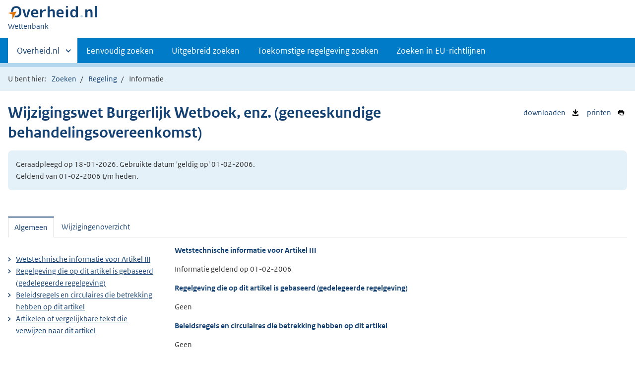

--- FILE ---
content_type: text/html;charset=utf-8
request_url: https://wetten.overheid.nl/BWBR0007021/2006-02-01/0/ArtikelIII/informatie
body_size: 5017
content:
<!DOCTYPE HTML><html lang="nl">
   <head>
      <title>wetten.nl - Informatie - Wijzigingswet Burgerlijk Wetboek, enz. (geneeskundige behandelingsovereenkomst) - BWBR0007021</title>
      <meta charset="utf-8">
      <meta http-equiv="X-UA-Compatible" content="IE=edge">
      <meta name="viewport" content="width=device-width,initial-scale=1"><script>document.documentElement.className = 'has-js';</script><meta name="dcterms:creator" content="Ministerie van Binnenlandse Zaken en Koninkrijksrelaties">
      <meta name="dcterms:identifier" content="BWBR0007021/informatie">
      <meta name="dcterms:title" content="Wetstechnische informatie van Wijzigingswet Burgerlijk Wetboek, enz. (geneeskundige behandelingsovereenkomst)">
      <meta name="dcterms:language" content="nl">
      <meta name="dcterms:type" content="wet">
      <meta name="dcterms:modified" content="2026-01-04">
      <meta name="overheid:authority" content="Veiligheid en Justitie">
      <meta name="dcterms:description" content="Wijzigingswet Burgerlijk Wetboek, enz. (geneeskundige behandelingsovereenkomst)">
      <link rel="stylesheet" title="1" href="/css/generic.css?v123">
      <link rel="stylesheet" href="/css/print.css?v123">
      <link rel="stylesheet" href="/css/wetten.css?v123"><script src="/App_Themes/Algemeen/js/jquery.min.js?v123"></script><script src="/App_Themes/Algemeen/js/sessionStorage.min.js?v123"></script><script>var contextPath = '';</script><link rel="shortcut icon" href="/images/favicon.ico?v123" type="image/vnd.microsoft.icon">
   </head>
   <body class="preview"><!--Start Piwik PRO Tag Manager code--><script type="text/javascript">
    (function(window, document, dataLayerName, id) {
    window[dataLayerName]=window[dataLayerName]||[],window[dataLayerName].push({start:(new Date).getTime(),event:"stg.start"});var scripts=document.getElementsByTagName('script')[0],tags=document.createElement('script');
    function stgCreateCookie(a,b,c){var d="";if(c){var e=new Date;e.setTime(e.getTime()+24*c*60*60*1e3),d="; expires="+e.toUTCString()}document.cookie=a+"="+b+d+"; path=/"}
    var isStgDebug=(window.location.href.match("stg_debug")||document.cookie.match("stg_debug"))&&!window.location.href.match("stg_disable_debug");stgCreateCookie("stg_debug",isStgDebug?1:"",isStgDebug?14:-1);
    var qP=[];dataLayerName!=="dataLayer"&&qP.push("data_layer_name="+dataLayerName),isStgDebug&&qP.push("stg_debug");var qPString=qP.length>0?("?"+qP.join("&")):"";
    tags.async=!0,tags.src="https://koop.piwik.pro/containers/"+id+".js"+qPString,scripts.parentNode.insertBefore(tags,scripts);
    !function(a,n,i){a[n]=a[n]||{};for(var c=0;c<i.length;c++)!function(i){a[n][i]=a[n][i]||{},a[n][i].api=a[n][i].api||function(){var a=[].slice.call(arguments,0);"string"==typeof a[0]&&window[dataLayerName].push({event:n+"."+i+":"+a[0],parameters:[].slice.call(arguments,1)})}}(i[c])}(window,"ppms",["tm","cm"]);
    })(window, document, 'dataLayer', '7ce2a4e8-d9e0-42ea-a88f-7526a88ab44f');
  </script>
      <!--End Piwik PRO Tag Manager code--><!--Geen onderhoudsmelding.--><!--Geen informatiemelding.--><div class="skiplinks container"><a href="#content">Direct naar content</a></div>
      <header class="header">
         <div class="header__start">
            <div class="container"><button type="button" class="hidden-desktop button button--icon-hamburger" data-handler="toggle-nav" aria-controls="nav" aria-expanded="false">Menu</button><div class="logo "><a href="https://www.overheid.nl/"><img src="/images/logo.svg?v123" alt="Logo Overheid.nl, ga naar de startpagina van Overheid punt NL."></a><p class="logo__you-are-here"><span class="visually-hidden">U bent nu hier: </span><span>Wettenbank</span></p>
               </div>
            </div>
         </div>
         <nav class="header__nav header__nav--closed" id="nav">
            <h2 class="visually-hidden">Primaire navigatie</h2>
            <div class="container">
               <ul class="header__primary-nav list list--unstyled">
                  <li class="hidden-mobile"><a href="#other-sites" data-handler="toggle-other-sites" data-decorator="init-toggle-other-sites" aria-controls="other-sites" aria-expanded="false"><span class="visually-hidden">Andere sites binnen </span>Overheid.nl</a></li>
                  <li><a href="/zoeken">Eenvoudig zoeken</a></li>
                  <li><a href="/uitgebreid_zoeken">Uitgebreid zoeken</a></li>
                  <li><a href="/toekomstig_zoeken">Toekomstige regelgeving zoeken</a></li>
                  <li><a href="/zoeken_op_eu-richtlijn">Zoeken in EU-richtlijnen</a></li>
               </ul><a href="#other-sites" class="hidden-desktop" data-handler="toggle-other-sites" data-decorator="init-toggle-other-sites" aria-controls="other-sites" aria-expanded="false"><span class="visually-hidden">Andere sites binnen </span>Overheid.nl
                  </a></div>
         </nav>
      </header>
      <div class="header__more header__more--closed" id="other-sites" aria-hidden="true">
         <div class="container columns">
            <div>
               <h2>Berichten over uw Buurt</h2>
               <p>Zoals vergunningen, bouwplannen en lokale regelgeving</p>
               <ul class="list list--linked">
                  <li><a href="https://www.overheid.nl/berichten-over-uw-buurt/rondom-uw-woonadres">Rondom uw woonadres</a></li>
                  <li><a href="https://www.overheid.nl/berichten-over-uw-buurt">Rondom een zelfgekozen adres</a></li>
               </ul>
            </div>
            <div>
               <h2>Dienstverlening</h2>
               <p>Zoals belastingen, uitkeringen en subsidies.</p>
               <ul class="list list--linked">
                  <li><a href="https://www.overheid.nl/dienstverlening">Naar dienstverlening</a></li>
               </ul>
            </div>
            <div>
               <h2>Beleid &amp; regelgeving</h2>
               <p>Officiële publicaties van de overheid.</p>
               <ul class="list list--linked">
                  <li><a href="https://www.overheid.nl/beleid-en-regelgeving">Naar beleid &amp; regelgeving</a></li>
               </ul>
            </div>
            <div>
               <h2>Contactgegevens overheden</h2>
               <p>Adressen en contactpersonen van overheidsorganisaties.</p>
               <ul class="list list--linked">
                  <li><a href="https://organisaties.overheid.nl/">Naar overheidsorganisaties</a></li>
               </ul>
            </div>
         </div>
      </div>
      <div class="row row--page-opener">
         <div class="container">
            <div class="breadcrumb">
               <p>U bent hier:</p>
               <ol>
                  <li id="breadcrumb-item-zoeken"><a href="/zoeken">Zoeken</a></li>
                  <li id="breadcrumb-item-zoekresultaat"><a href="#">Zoekresultaten</a></li>
                  <li id="breadcrumb-item-regeling"><a href="/BWBR0007021/2006-02-01/0/#ArtikelIII">Regeling</a></li>
                  <li>Informatie</li>
               </ol>
            </div>
         </div>
      </div>
      <div class="container row">
         <ul class="pageactions">
            <li><a href="/BWBR0007021/2006-02-01/0/ArtikelIII/informatie/xml" title="WTI van de regeling opslaan als XML-bestand"><img src="/images/icon-download-black.svg?v123" alt="" role="presentation">
                  downloaden
                  </a></li>
            <li><a href="/BWBR0007021/2006-02-01/0/ArtikelIII/informatie/afdrukken" title="Afdrukken"><img src="/images/icon-print.svg?v123" alt="" role="presentation">
                  printen
                  </a></li>
         </ul>
         <h1>Wijzigingswet Burgerlijk Wetboek, enz. (geneeskundige behandelingsovereenkomst)</h1>
         <div class="well">
            <p class="">Geraadpleegd op 18-01-2026. Gebruikte datum 'geldig op' 01-02-2006. <br>Geldend van 01-02-2006 t/m heden.</p>
         </div>
         <div id="content" class="tabs" data-decorator="init-tabs">
            <ul class="tabs__list">
               <li role="presentation"><a href="#tab-algemeen" data-handler="open-panel" role="tab" id="tab-1" aria-controls="tab-algemeen">Algemeen</a></li>
               <li role="presentation"><a href="#tab-wijzigingenoverzicht" data-handler="open-panel" role="tab" id="tab-2" aria-controls="tab-wijzigingenoverzicht">Wijzigingenoverzicht</a></li>
            </ul>
            <div class="tabs__panels">
               <div id="tab-algemeen" role="tabpanel" aria-labelledby="tab-1">
                  <div class="columns columns--sidebar-left">
                     <div>
                        <div id="Algemeen">
                           <h3>
                              Wetstechnische informatie voor
                              Artikel III</h3>
                           <p>
                              Informatie geldend op
                              01-02-2006</p>
                        </div>
                        <div id="Basis">
                           <h3>
                              Regelgeving die op dit artikel is gebaseerd (gedelegeerde regelgeving)
                              </h3>
                           <p>Geen</p>
                        </div>
                        <div id="Bevoegdheid">
                           <h3>
                              Beleidsregels en circulaires die betrekking hebben op dit artikel</h3>
                           <p>Geen</p>
                        </div>
                        <div id="Verwijzingen" class="Verwijzingen">
                           <h3>
                              Artikelen of vergelijkbare tekst die verwijzen naar dit artikel</h3>
                           <p>Geen</p>
                        </div>
                        <div id="DeelVerwijzingen" class="Verwijzingen">
                           <h3>
                              Artikelen of vergelijkbare tekst die verwijzen naar het hoofdstuk, paragraaf e.d.
                              waar dit artikel deel van uitmaakt
                              </h3>
                           <p>Geen</p>
                        </div>
                     </div>
                     <div>
                        <ul class="list list--linked">
                           <li><a href="#Algemeen">
                                 Wetstechnische informatie voor
                                 Artikel III</a></li>
                           <li><a href="#Basis">
                                 Regelgeving die op dit artikel is gebaseerd (gedelegeerde regelgeving)
                                 </a></li>
                           <li><a href="#Bevoegdheid">
                                 Beleidsregels en circulaires die betrekking hebben op dit artikel</a></li>
                           <li><a href="#Verwijzingen">
                                 Artikelen of vergelijkbare tekst die verwijzen naar dit artikel</a></li>
                        </ul>
                     </div>
                  </div>
               </div>
               <div id="tab-wijzigingenoverzicht" role="tabpanel" aria-labelledby="tab-2">
                  <div class="wijzigingen-overzicht">
                     <h2 id="Wijzigingen">Wijzigingenoverzicht voor Artikel III</h2>
                     <p>
                        (geldig op 01-02-2006)
                        </p>
                     <h4>Opmerking</h4>
                     <p>- Geen opmerking -</p>
                     <div xmlns:local="urn:local" xmlns:xs="http://www.w3.org/2001/XMLSchema" class="table__container">
                        <table class="table--condensed">
                           <thead>
                              <tr>
                                 <th id="th01d446892874e337" colspan="3"></th>
                                 <th scope="col" id="th02d446892874e337" colspan="3">Ontstaansbron</th>
                                 <th scope="col" id="th03d446892874e337" colspan="3">Inwerkingtreding</th>
                              </tr>
                              <tr>
                                 <th scope="col" class="rowDatumInwerking" id="th1d446892874e337">Datum van inwerkingtreding</th>
                                 <th scope="col" class="rowTerugwerkende" id="th2d446892874e337">Terugwerkende kracht</th>
                                 <th scope="col" class="rowBetreft" id="th3d446892874e337">Betreft</th>
                                 <th scope="col" class="rowOndertekening" id="th4d446892874e337">Ondertekening</th>
                                 <th scope="col" class="rowBekendmaking" id="th5d446892874e337">Bekendmaking</th>
                                 <th scope="col" class="rowKamerstukken" id="th6d446892874e337">Kamerstukken</th>
                                 <th scope="col" class="rowOndertekening" id="th7d446892874e337">Ondertekening</th>
                                 <th scope="col" class="rowBekendmaking" id="th8d446892874e337">Bekendmaking</th>
                                 <th scope="col" class="rowBekendmaking" id="th9d446892874e337">Opmerking</th>
                              </tr>
                           </thead>
                           <tbody>
                              <tr class="current">
                                 <td data-before="Datum van inwerkingtreding" class="rowDatumInwerking" headers="th01d446892874e337 th1d446892874e337">01-04-1995 </td>
                                 <td data-before="Terugwerkende kracht" headers="th01d446892874e337 th2d446892874e337"> </td>
                                 <td data-before="Betreft" headers="th01d446892874e337 th3d446892874e337">Nieuwe-regeling </td>
                                 <td data-before="Ondertekening" headers="th02d446892874e337 th4d446892874e337">17-11-1994 </td>
                                 <td data-before="Bekendmaking" headers="th02d446892874e337 th5d446892874e337"><a href="https://zoek.officielebekendmakingen.nl/stb-1994-838.html" target="_blank">Stb. 1994, 838</a> </td>
                                 <td data-before="Bekendmaking" headers="th02d446892874e337 th6d446892874e337"> </td>
                                 <td data-before="Ondertekening" headers="th03d446892874e337 th7d446892874e337">13-12-1994 </td>
                                 <td data-before="Bekendmaking" headers="th03d446892874e337 th8d446892874e337"><a href="https://zoek.officielebekendmakingen.nl/stb-1994-845.html" target="_blank">Stb. 1994, 845</a> </td>
                                 <td data-before="Opmerkingen" headers="th03d446892874e337 th9d446892874e337"> </td>
                              </tr>
                              <tr class="current">
                                 <td data-before="Datum van inwerkingtreding" class="rowDatumInwerking" headers="th01d446892874e337 th1d446892874e337">01-04-1995 </td>
                                 <td data-before="Terugwerkende kracht" headers="th01d446892874e337 th2d446892874e337"> </td>
                                 <td data-before="Betreft" headers="th01d446892874e337 th3d446892874e337">Wijziging </td>
                                 <td data-before="Ondertekening" headers="th02d446892874e337 th4d446892874e337">17-11-1994 </td>
                                 <td data-before="Bekendmaking" headers="th02d446892874e337 th5d446892874e337"><a href="https://zoek.officielebekendmakingen.nl/stb-1994-837.html" target="_blank">Stb. 1994, 837</a> </td>
                                 <td data-before="Bekendmaking" headers="th02d446892874e337 th6d446892874e337"><a target="_blank" href="https://zoek.officielebekendmakingen.nl/resultaten?q=(c.product-area==&#34;sgd&#34;)and((dt.type==&#34;Kamerstuk&#34;)and(w.dossiernummer==&#34;21561&#34;))&amp;zv=&amp;col=Kamerstuk&amp;hist=1">21561</a> </td>
                                 <td data-before="Ondertekening" headers="th03d446892874e337 th7d446892874e337">13-12-1994 </td>
                                 <td data-before="Bekendmaking" headers="th03d446892874e337 th8d446892874e337"><a href="https://zoek.officielebekendmakingen.nl/stb-1994-845.html" target="_blank">Stb. 1994, 845</a> </td>
                                 <td data-before="Opmerkingen" headers="th03d446892874e337 th9d446892874e337"> </td>
                              </tr>
                           </tbody>
                        </table>
                     </div>
                  </div>
               </div>
            </div>
         </div>
      </div>
      <div xmlns:local="urn:local" xmlns:xs="http://www.w3.org/2001/XMLSchema" class="footer row--footer" role="contentinfo">
         <div class="container columns">
            <ul class="list--linked">
               <li><a href="https://www.overheid.nl/over-deze-site">Over deze website</a></li>
               <li><a href="https://www.overheid.nl/contact/reageren-op-wet-en-regelgeving">Contact</a></li>
               <li><a href="https://www.overheid.nl/english" lang="en">English</a></li>
               <li><a href="https://www.overheid.nl/help/wet-en-regelgeving">Help</a></li>
               <li><a href="https://www.overheid.nl/help/zoeken">Zoeken</a></li>
            </ul>
            <ul class="list list--linked">
               <li><a href="https://www.overheid.nl/informatie-hergebruiken">Informatie hergebruiken</a></li>
               <li><a href="https://www.overheid.nl/privacy-statement">Privacy en cookies</a></li>
               <li><a href="https://www.overheid.nl/toegankelijkheid">Toegankelijkheid</a></li>
               <li><a href="https://www.overheid.nl/sitemap">Sitemap</a></li>
               <li class="list__item"><a href="https://www.ncsc.nl/contact/kwetsbaarheid-melden">Kwetsbaarheid melden</a></li>
            </ul>
            <ul class="list list--linked">
               <li><a href="https://linkeddata.overheid.nl/">Linked Data Overheid</a></li>
               <li><a href="http://powersearch.wetten.nl/">Powersearch</a></li>
            </ul>
            <ul class="list list--linked">
               <li><a href="https://mijn.overheid.nl/">MijnOverheid.nl</a></li>
               <li><a href="https://www.rijksoverheid.nl/">Rijksoverheid.nl</a></li>
               <li><a href="https://ondernemersplein.kvk.nl/">Ondernemersplein</a></li>
               <li><a href="https://www.werkenbijdeoverheid.nl/">Werkenbijdeoverheid.nl</a></li>
            </ul>
         </div>
      </div><script xmlns:local="urn:local" xmlns:xs="http://www.w3.org/2001/XMLSchema" src="/js/wetten.js?v123"></script><script xmlns:local="urn:local" xmlns:xs="http://www.w3.org/2001/XMLSchema" src="/js/main.js?v123"></script><script xmlns:local="urn:local" xmlns:xs="http://www.w3.org/2001/XMLSchema" src="/js/bwb.js?v123"></script><script xmlns:local="urn:local" xmlns:xs="http://www.w3.org/2001/XMLSchema" src="/js/aangevinkte-elementen.js?v123"></script><script xmlns:local="urn:local" xmlns:xs="http://www.w3.org/2001/XMLSchema" src="/js/wti-geraakte-onderdelen.js?v123"></script><script xmlns:local="urn:local" xmlns:xs="http://www.w3.org/2001/XMLSchema" src="/js/lido-aantallen.js?v123"></script><script xmlns:local="urn:local" xmlns:xs="http://www.w3.org/2001/XMLSchema" src="/js/zoeken-broodkruimel.js?v123"></script><script xmlns:local="urn:local" xmlns:xs="http://www.w3.org/2001/XMLSchema">
      ZoekenBroodkruimel.toevoegen();
      AangevinkteElementen.replaceBreadcrumb('breadcrumb-item-regeling');
    </script></body>
   <!--Version: v2.4.0 (b8dc7b77)--></html>

--- FILE ---
content_type: image/svg+xml
request_url: https://wetten.overheid.nl/images/icon-download-black.svg?v123
body_size: 119
content:
<svg aria-hidden="true" focusable="false" role="img" xmlns="http://www.w3.org/2000/svg" viewBox="0 0 24 24"><path fill="none" d="M0 0h24v24H0z"/><path fill="#000" d="M18 17v2H6v-2H3v4a1 1 0 0 0 1 1h16a1 1 0 0 0 1-1v-4h-3z"/><path d="M10.941 16.476a1.354 1.354 0 0 0 2.118 0l5.782-7.233a1.354 1.354 0 0 0-1.776-1.995L14 9.16V3.42c0-1.088-.94-1.411-1.999-1.411-1.061 0-2.001.323-2.001 1.41v5.742L6.936 7.248A1.354 1.354 0 1 0 5.16 9.244l5.781 7.232z" fill="#000"/></svg>


--- FILE ---
content_type: text/javascript
request_url: https://wetten.overheid.nl/js/wetten.js?v123
body_size: 351
content:


(function () {
  var eurlexPopupNietTonen = document.getElementById('eurlex-popup-niet-tonen');
  if (eurlexPopupNietTonen) {
    eurlexPopupNietTonen.addEventListener('click', function () {
      document.cookie = 'eurlex-popup-niet-tonen=' + eurlexPopupNietTonen.checked + '; path=/; max-age=31536000';
    })
  }

  var eurlexPopup = document.getElementById('popupeurlex');
  var eurlexPopupButton = document.getElementById('popupeurlex-button');
  if (eurlexPopup && eurlexPopupButton) {
    var continueLink = eurlexPopup.querySelector('a.eurlex-follow')
    if (continueLink) {
      document.querySelectorAll('a.eurlex-link[href]').forEach(function (link) {
        link.addEventListener('click', function (event) {
          var popupTonen = !document.cookie.split(';').some((item) => item.includes('eurlex-popup-niet-tonen=true'))
          if (popupTonen) {
            event.preventDefault();
            continueLink.href = link.href;
            eurlexPopupButton.click();
          }
        });
      });
    }
  }

  var markallAnchor = document.getElementById('markallAnchor');
  if (markallAnchor) {
    markallAnchor.addEventListener('click', function (event) {
      event.preventDefault();
      document.querySelectorAll("div.collapsible__content input[type=checkbox]").forEach(function (cb) {
        cb.checked = true;
      });
    });
  }

})();